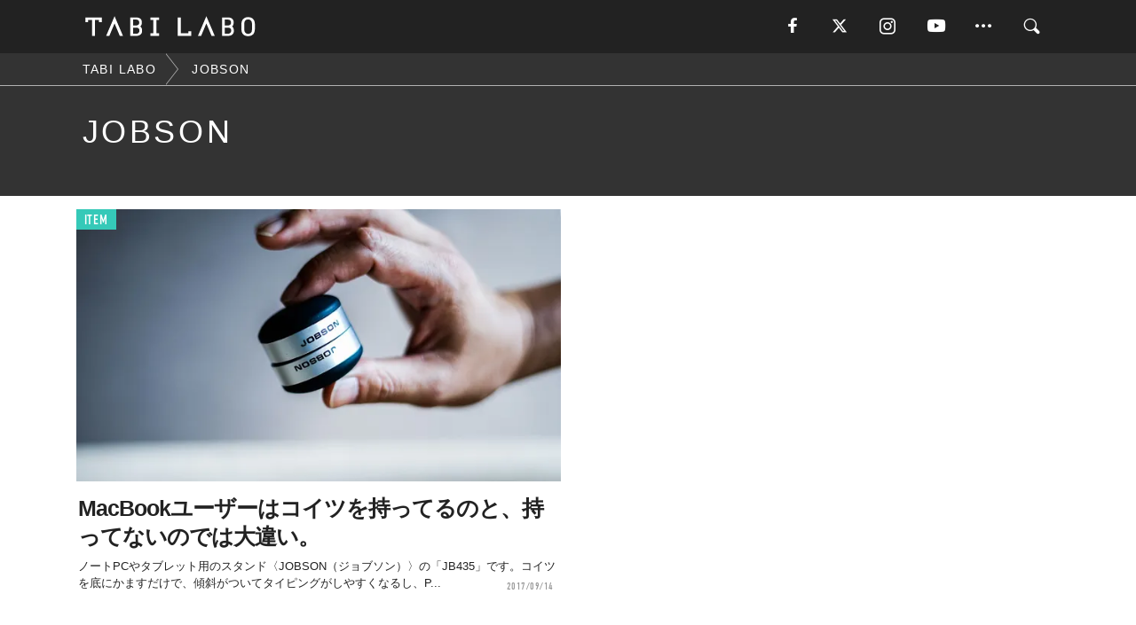

--- FILE ---
content_type: text/html; charset=utf-8
request_url: https://www.google.com/recaptcha/api2/aframe
body_size: 268
content:
<!DOCTYPE HTML><html><head><meta http-equiv="content-type" content="text/html; charset=UTF-8"></head><body><script nonce="MhjztPI1HjSr7Nq98MI5Sg">/** Anti-fraud and anti-abuse applications only. See google.com/recaptcha */ try{var clients={'sodar':'https://pagead2.googlesyndication.com/pagead/sodar?'};window.addEventListener("message",function(a){try{if(a.source===window.parent){var b=JSON.parse(a.data);var c=clients[b['id']];if(c){var d=document.createElement('img');d.src=c+b['params']+'&rc='+(localStorage.getItem("rc::a")?sessionStorage.getItem("rc::b"):"");window.document.body.appendChild(d);sessionStorage.setItem("rc::e",parseInt(sessionStorage.getItem("rc::e")||0)+1);localStorage.setItem("rc::h",'1768504065123');}}}catch(b){}});window.parent.postMessage("_grecaptcha_ready", "*");}catch(b){}</script></body></html>